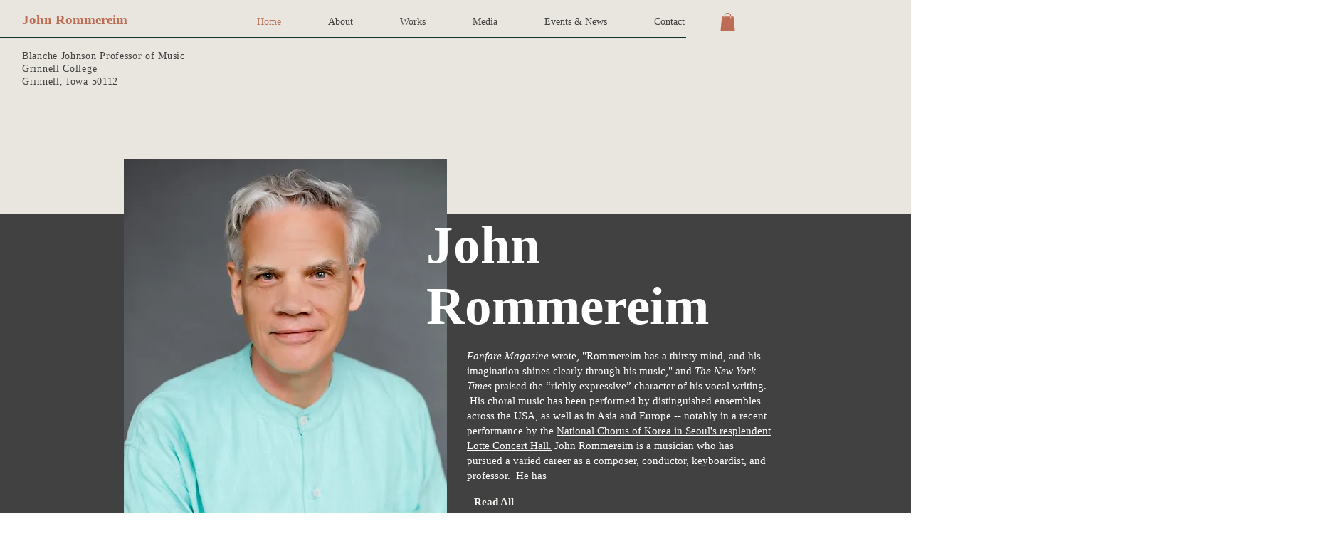

--- FILE ---
content_type: text/css; charset=utf-8
request_url: https://www.johnrommereim.com/_serverless/pro-gallery-css-v4-server/layoutCss?ver=2&id=comp-lianrmje&items=3366_996_1026%7C3517_2460_1846%7C3605_960_720%7C3663_3564_1948%7C3441_2010_1432%7C3792_2966_1830%7C3612_3750_2500%7C3633_3000_2000&container=846_1280_464_720&options=layoutParams_cropRatio:1.3333333333333333%7ClayoutParams_structure_galleryRatio_value:0%7ClayoutParams_repeatingGroupTypes:%7ClayoutParams_gallerySpacing:0%7CgroupTypes:1%7CnumberOfImagesPerRow:3%7CcollageAmount:0.8%7CtextsVerticalPadding:0%7CtextsHorizontalPadding:0%7CcalculateTextBoxHeightMode:MANUAL%7CtargetItemSize:45%7CcubeRatio:1.3333333333333333%7CexternalInfoHeight:0%7CexternalInfoWidth:0%7CisRTL:false%7CisVertical:false%7CminItemSize:120%7CgroupSize:1%7CchooseBestGroup:true%7CcubeImages:false%7CcubeType:fit%7CsmartCrop:false%7CcollageDensity:1%7CimageMargin:10%7ChasThumbnails:false%7CgalleryThumbnailsAlignment:bottom%7CgridStyle:1%7CtitlePlacement:SHOW_ON_HOVER%7CarrowsSize:23%7CslideshowInfoSize:200%7CimageInfoType:NO_BACKGROUND%7CtextBoxHeight:0%7CscrollDirection:1%7CgalleryLayout:4%7CgallerySizeType:smart%7CgallerySize:45%7CcropOnlyFill:true%7CnumberOfImagesPerCol:1%7CgroupsPerStrip:0%7Cscatter:0%7CenableInfiniteScroll:true%7CthumbnailSpacings:5%7CarrowsPosition:0%7CthumbnailSize:120%7CcalculateTextBoxWidthMode:PERCENT%7CtextBoxWidthPercent:50%7CuseMaxDimensions:false%7CrotatingGroupTypes:%7CfixedColumns:0%7CrotatingCropRatios:%7CgallerySizePx:0%7CplaceGroupsLtr:false
body_size: 7
content:
#pro-gallery-comp-lianrmje .pro-gallery-parent-container{ width: 1280px !important; height: 464px !important; } #pro-gallery-comp-lianrmje [data-hook="item-container"][data-idx="0"].gallery-item-container{opacity: 1 !important;display: block !important;transition: opacity .2s ease !important;top: 0px !important;left: 0px !important;right: auto !important;height: 464px !important;width: 450px !important;} #pro-gallery-comp-lianrmje [data-hook="item-container"][data-idx="0"] .gallery-item-common-info-outer{height: 100% !important;} #pro-gallery-comp-lianrmje [data-hook="item-container"][data-idx="0"] .gallery-item-common-info{height: 100% !important;width: 100% !important;} #pro-gallery-comp-lianrmje [data-hook="item-container"][data-idx="0"] .gallery-item-wrapper{width: 450px !important;height: 464px !important;margin: 0 !important;} #pro-gallery-comp-lianrmje [data-hook="item-container"][data-idx="0"] .gallery-item-content{width: 450px !important;height: 464px !important;margin: 0px 0px !important;opacity: 1 !important;} #pro-gallery-comp-lianrmje [data-hook="item-container"][data-idx="0"] .gallery-item-hover{width: 450px !important;height: 464px !important;opacity: 1 !important;} #pro-gallery-comp-lianrmje [data-hook="item-container"][data-idx="0"] .item-hover-flex-container{width: 450px !important;height: 464px !important;margin: 0px 0px !important;opacity: 1 !important;} #pro-gallery-comp-lianrmje [data-hook="item-container"][data-idx="0"] .gallery-item-wrapper img{width: 100% !important;height: 100% !important;opacity: 1 !important;} #pro-gallery-comp-lianrmje [data-hook="item-container"][data-idx="1"].gallery-item-container{opacity: 1 !important;display: block !important;transition: opacity .2s ease !important;top: 0px !important;left: 460px !important;right: auto !important;height: 464px !important;width: 618px !important;} #pro-gallery-comp-lianrmje [data-hook="item-container"][data-idx="1"] .gallery-item-common-info-outer{height: 100% !important;} #pro-gallery-comp-lianrmje [data-hook="item-container"][data-idx="1"] .gallery-item-common-info{height: 100% !important;width: 100% !important;} #pro-gallery-comp-lianrmje [data-hook="item-container"][data-idx="1"] .gallery-item-wrapper{width: 618px !important;height: 464px !important;margin: 0 !important;} #pro-gallery-comp-lianrmje [data-hook="item-container"][data-idx="1"] .gallery-item-content{width: 618px !important;height: 464px !important;margin: 0px 0px !important;opacity: 1 !important;} #pro-gallery-comp-lianrmje [data-hook="item-container"][data-idx="1"] .gallery-item-hover{width: 618px !important;height: 464px !important;opacity: 1 !important;} #pro-gallery-comp-lianrmje [data-hook="item-container"][data-idx="1"] .item-hover-flex-container{width: 618px !important;height: 464px !important;margin: 0px 0px !important;opacity: 1 !important;} #pro-gallery-comp-lianrmje [data-hook="item-container"][data-idx="1"] .gallery-item-wrapper img{width: 100% !important;height: 100% !important;opacity: 1 !important;} #pro-gallery-comp-lianrmje [data-hook="item-container"][data-idx="2"].gallery-item-container{opacity: 1 !important;display: block !important;transition: opacity .2s ease !important;top: 0px !important;left: 1088px !important;right: auto !important;height: 464px !important;width: 619px !important;} #pro-gallery-comp-lianrmje [data-hook="item-container"][data-idx="2"] .gallery-item-common-info-outer{height: 100% !important;} #pro-gallery-comp-lianrmje [data-hook="item-container"][data-idx="2"] .gallery-item-common-info{height: 100% !important;width: 100% !important;} #pro-gallery-comp-lianrmje [data-hook="item-container"][data-idx="2"] .gallery-item-wrapper{width: 619px !important;height: 464px !important;margin: 0 !important;} #pro-gallery-comp-lianrmje [data-hook="item-container"][data-idx="2"] .gallery-item-content{width: 619px !important;height: 464px !important;margin: 0px 0px !important;opacity: 1 !important;} #pro-gallery-comp-lianrmje [data-hook="item-container"][data-idx="2"] .gallery-item-hover{width: 619px !important;height: 464px !important;opacity: 1 !important;} #pro-gallery-comp-lianrmje [data-hook="item-container"][data-idx="2"] .item-hover-flex-container{width: 619px !important;height: 464px !important;margin: 0px 0px !important;opacity: 1 !important;} #pro-gallery-comp-lianrmje [data-hook="item-container"][data-idx="2"] .gallery-item-wrapper img{width: 100% !important;height: 100% !important;opacity: 1 !important;} #pro-gallery-comp-lianrmje [data-hook="item-container"][data-idx="3"]{display: none !important;} #pro-gallery-comp-lianrmje [data-hook="item-container"][data-idx="4"]{display: none !important;} #pro-gallery-comp-lianrmje [data-hook="item-container"][data-idx="5"]{display: none !important;} #pro-gallery-comp-lianrmje [data-hook="item-container"][data-idx="6"]{display: none !important;} #pro-gallery-comp-lianrmje [data-hook="item-container"][data-idx="7"]{display: none !important;} #pro-gallery-comp-lianrmje .pro-gallery-prerender{height:464px !important;}#pro-gallery-comp-lianrmje {height:464px !important; width:1280px !important;}#pro-gallery-comp-lianrmje .pro-gallery-margin-container {height:464px !important;}#pro-gallery-comp-lianrmje .one-row:not(.thumbnails-gallery) {height:469px !important; width:1290px !important;}#pro-gallery-comp-lianrmje .one-row:not(.thumbnails-gallery) .gallery-horizontal-scroll {height:469px !important;}#pro-gallery-comp-lianrmje .pro-gallery-parent-container:not(.gallery-slideshow) [data-hook=group-view] .item-link-wrapper::before {height:469px !important; width:1290px !important;}#pro-gallery-comp-lianrmje .pro-gallery-parent-container {height:464px !important; width:1280px !important;}